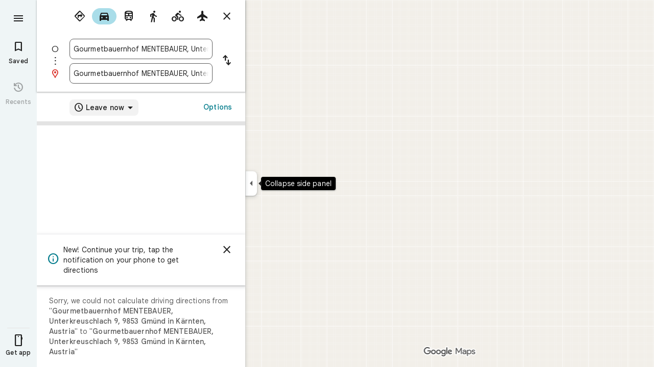

--- FILE ---
content_type: text/javascript; charset=UTF-8
request_url: https://www.google.at/maps/_/js/k=maps.m.en.KrpSrlnBeTM.2021.O/ck=maps.m.hy5d1TaEydA.L.W.O/am=yAEAkAiA/rt=j/d=1/exm=JxdeQb,LsiLPd,Q6fY6e,SuCOhe,a,b,b8h8i,cQ25Ub,dd,dir,ds,dvPKEc,dw,dwi,en,enr,ep,jF2zFd,kUWD8d,log,lp,mmm,mo,nrw,owc,pdm,per,pwd,sc,sc2,smi,smr,sp,std,stx,ti,uA7o6c,vcr,vd,vlg,vwr,wrc/ed=1/rs=ACT90oGbbisb51GTFAeAX7Re_sSYiZOi7w/m=vdp?cb=M
body_size: 326
content:
"use strict";this._=this._||{};(function(_){var window=this;
try{
_.Jd("vdp");
var yJh,CJh,DJh,xJh,AJh,BJh,zJh;_.Fr.prototype.H=_.ba(86,function(){return _.I(this,9,2)});yJh=function(a,b,c,d){const e=c.toFixed()+b;b=a.H[e];!b&&d&&(d=a.cache.add(1,()=>{delete a.H[e]}),b=new xJh(d),a.H[e]=b);b&&a.cache.use(b.handle);return b||null};
CJh=class{constructor(a,b){this.hT=a;this.Hna=b;this.H={};this.lV=-1;this.cache=new _.zO;this.cache.H=30}Ac(){this.lV=this.hT.subscribe(this,7)}Zd(){this.hT.unsubscribe(this.lV)}TZa(a,b,c,d,e){(a=yJh(this,d,b,!1)?.H(a,e||0))?(this.Hna(a,zJh),c({x:zJh.x,y:zJh.y})):c(null)}pZa(a){for(let g=0;g<a.length;++g){const h=a[g];if(h.Jo()===2){var b=h.Jp().N(_.FR),c=b.U();if((c===1||c===2)&&b.ha()>0&&(c=h.eK())){b=b.getIndex();var d=_.z(c,_.mhb,10);d=_.J(d,4);if(b===d&&_.Mk(c,_.Pr,3,_.Vs)?.H().H()!==3){c=yJh(this,
_.ek(c,14).H(),b,!0);d=h.Jc();const l=h.yka(),m=h.Jp().N(_.FR);if(m){b=m.ha();for(let n=0;n<l.length;++n){const p=l[n];if(p.length>2&&n<b){var e=_.pj(m,1,_.T4c,n);const r=_.J(e,2);_.mN(AJh,p[0],p[1]);var f=_.J(e,1);e=f/r*399;for(let u=2;u<p.length;u+=2){const A=BJh;_.mN(A,p[u],p[u+1]);f+=Math.sqrt(_.T$b(AJh,A));let E=f/r*399;p.length===4&&Math.ceil(e)===Math.ceil(E)&&(E=Math.ceil(e)+1);for(let K=Math.ceil(e);K<E;++K)if(c.samples[3*K+2]<d){const Q=(K-e)/(E-e);h.mOb(_.Zd(AJh[0],A[0],Q),_.Zd(AJh[1],
A[1],Q));c.samples[3*K]=_.oLg[0];c.samples[3*K+1]=_.oLg[1];c.samples[3*K+2]=d}_.nN(AJh,A);e=E}}}}}}}}}};DJh=function(a,b,c){b*=3;return a.samples[b+2]>=c?_.Jh(_.Lh(new _.Hm,a.samples[b]),a.samples[b+1]):null};xJh=class{constructor(a){this.handle=a;this.samples=new Float32Array(1200);for(a=2;a<this.samples.length;a+=3)this.samples[a]=-1}H(a,b){a=Math.round(a*399);let c=DJh(this,a,b),d=1;for(;!c&&(a+d<400||a-d>=0);)a+d<400&&(c=DJh(this,a+d,b)),!c&&a-d>=0&&(c=DJh(this,a-d,b)),d++;return c}};_.oLg=_.Qh();
AJh=_.lN();BJh=_.lN();zJh=new _.QC(0,0);_.vr("VDP",function(a,b,c){a(new CJh(c.hT,c.Hna))});
_.Kd();
}catch(e){_._DumpException(e)}
}).call(this,this._);
// Google Inc.
